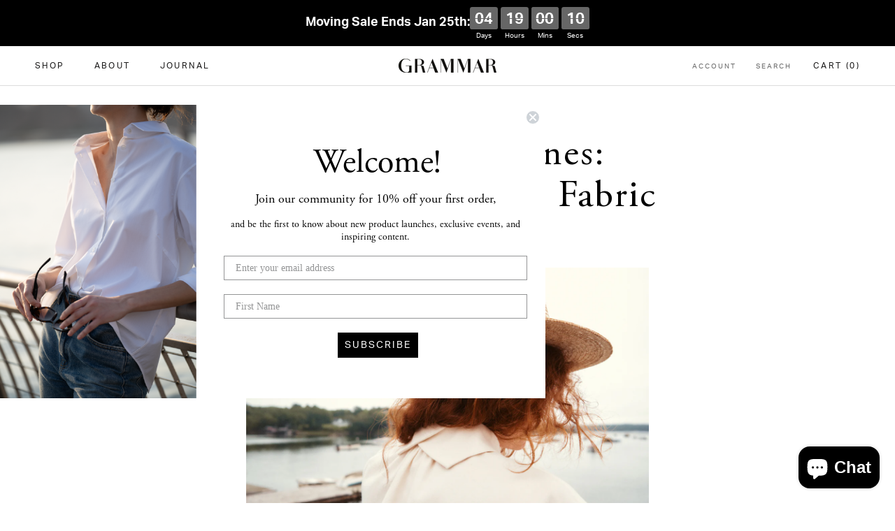

--- FILE ---
content_type: text/css
request_url: https://grammarnyc.com/cdn/shop/t/36/assets/custom.css?v=14923584323143070071677261032
body_size: 7220
content:
/** Shopify CDN: Minification failed

Line 16:1 Unexpected "!"
Line 20:13 Expected ")" to end URL token
Line 21:14 Expected ")" to end URL token
Line 22:14 Expected ")" to end URL token
Line 29:15 Expected ")" to end URL token
Line 30:14 Expected ")" to end URL token
Line 31:14 Expected ")" to end URL token
Line 38:15 Expected ")" to end URL token
Line 39:14 Expected ")" to end URL token
Line 40:14 Expected ")" to end URL token
... and 2 more hidden warnings

**/
 !important@import url("https://use.typekit.net/qca3ftl.css");

@font-face {
    font-family: 'Adobe Garamond Pro';
  src: url({{'AGaramondPro-Bold.woff2' | asset_url}}) format('woff2'),
        url({{'AGaramondPro-Bold.woff' | asset_url}}) format('woff'),
        url({{'AGaramondPro-Bold.ttf' | asset_url}}) format('truetype');
    font-weight: bold;
    font-style: normal;
}

@font-face {
    font-family: 'Adobe Garamond Pro';
    src: url({{'AGaramondPro-Regular.woff2' | asset_url}}) format('woff2'),
        url({{'AGaramondPro-Regular.woff' | asset_url}}) format('woff'),
        url({{'AGaramondPro-Regular.ttf' | asset_url}}) format('truetype');
    font-weight: normal;
    font-style: normal;
}

@font-face {
    font-family: 'Adobe Garamond Pro';
    src: url({{'AGaramondPro-Semibold.woff2' | asset_url}}) format('woff2'),
        url({{'AGaramondPro-Semibold.woff' | asset_url}}) format('woff'),
        url({{'AGaramondPro-Semibold.ttf' | asset_url}}) format('truetype');
    font-weight: 600;
    font-style: normal;
}
html, .Heading, .Button, .shopify-payment-button__button--unbranded, #shopify-product-reviews .spr-summary-actions-newreview, 
#shopify-product-reviews .spr-button-primary:not(input), #shopify-product-reviews input.spr-button-primary, #shopify-product-reviews .spr-pagination-prev>a, 
#shopify-product-reviews .spr-pagination-next>a, .Timeline__Nav{
    font-family: aktiv-grotesk, sans-serif;
}
.Button{
 letter-spacing: 3px;
}
h2.Heading, h1.Heading, h1, h2, h3, h4, h5, h6{
  font-family: 'Adobe Garamond Pro';
  text-transform: none;
  letter-spacing: 2px;
  font-weight: 600;
}
.Rte h1, .Rte h2, .Rte h3, .Rte h4, .Rte h5, .Rte h6 {
    letter-spacing: 2px;
    font-family: 'Adobe Garamond Pro';
}
h2.tab_ss {
    text-transform: none;
    margin-top: 10px !important;
}

body {
    background: #fff;
  line-height: 1.5;
  font-family: aktiv-grotesk, sans-serif;
}
div#shopify-section-1540874052473 {
    margin-top: -35px;
}
section#section-1540884977821 {
    padding-bottom: 50px;
}
/* .shopify-section--timeline .Timeline__Item.is-selected {
    background: #EFEFEF;
} */
.shopify-section--timeline {
    background: #fff;
}
#section-1540884977821 .CollectionItem__Link::before {
     background-color: transparent !important; 
}
#section-1540884977821 .CollectionItem__Link{
	border-color:transparent !important;
  	text-decoration:underline;
}
.Timeline__NavItem.is-selected {
    font-size: 12px;
}
.collection_list_products ul li {
    width: 33.33%;
    float: left;
}
.collection_list_products {
    width: 100%;
}

#section-list-collections-template .CollectionItem__Link::before {
    background-color:transparent !important;
}
#section-list-collections-template .CollectionItem__Link {
  border-color:transparent !important;
  text-decoration:underline;
}

h2.SectionHeader__Heading {
    font-size: 27px;`
}


h2.ProductItem__Title.Heading a {
    font-weight: 600;
    font-size: 16px;
}

body.template-list-collections {
    background-color: #fff;
}
.collection_name_section.CollectionItem__ImageWrapper {
    background-color: #f2f2f2;
}



.ImageHero__ContentOverlay {
    -ms-flex-preferred-size: auto;
    flex-basis: auto;
}
.ImageHero__ContentOverlay h2 {
    font-size: 50px;
    font-weight: normal;
    letter-spacing: 4px;
}
h3.SectionHeader__SubHeading.Heading.u-h6 {
    text-transform: uppercase;
  font-family: aktiv-grotesk, sans-serif;
    font-size: 12px;
}
.SectionHeader__Description {
    letter-spacing: .5px;
    font-size: 15px;
    color: #444;
    font-weight: normal;
    margin: 0 auto;
    max-width: 430px;
}
.u-h1, .Rte h1 {
    font-size: 28px;
    font-weight: 600;
}
.FeatureText__Content {
    max-width: 100%;
    margin: 0 auto;
}
.FeatureText .SectionHeader__Description {
    margin-top: 0;
}
.FeatureText__Content h2.SectionHeader__Heading.Heading.u-h1 {
    margin: 0;
}
.CollectionItem__Content {
    visibility: hidden;
}
.CollectionItem__Wrapper:hover .CollectionItem__Content{
   visibility: visible;
}
.CollectionItem__Wrapper:hover .CollectionItem__Image {
    opacity: .3;
}
.CollectionItem__ImageWrapper {
    background: white;
}
/* .CollectionItem:hover .CollectionItem__ImageWrapper {
    -webkit-transform: scale(1);
    transform: scale(1);
} */
 section#section-list-collections-template .hover_coll_list {
    opacity: 0 !important;
}
 section#section-list-collections-template .CollectionItem:hover .hover_coll_list{
     opacity: 1 !important;
 }
#section-1540884977821 .CollectionItem__Link, #section-list-collections-template .CollectionItem__Link {
    text-decoration: none;
    border-bottom: 2px solid #000 !important;
    padding: 10px 3px;
}
.Timeline__Header>.SectionHeader__Description {
    margin: 0;
}
.Timeline__NavItem::after {
    height: 2px;
}
h2.Footer__Title.Heading.u-h6 {
  font-family: aktiv-grotesk, sans-serif;
    text-transform: uppercase;
    font-weight: 600;
    letter-spacing: 1px;
}
.Footer, .Timeline__Nav, .SectionHeader__Description{
    color: #000;
}
.collection_list_products li.CollectionItem:first-child .CollectionItem__Content {
    visibility: visible;
    top: 50px;
    transform: none;
    left: 0;
    text-align: left;
    cursor: default;
}
.page_bannerss img {
    width: 100%;
}
.contact_section1, .contact_section2 {
    float: left;
    width: 50%;
    padding: 0 10px;
}

.PageContent--narrow {
    max-width: 1170px;
}
.page_bannerss {
    float: left;
    width: 100%;
}
.contact_section1 h1.SectionHeader__Heading, .contact_section2 h1.SectionHeader__Heading {
    text-transform: none;
    font-family: 'Adobe Garamond Pro';
    text-align: left;
    font-size: 30px;
      letter-spacing: 2px;
}
header.PageHeader.contact_page {
    margin-bottom: 20px;
}
.contact_side_content {
    float: left;
    width: 50%;
    padding-right: 15px;
    margin-bottom: 25px;
}
.contact_side_content h2 {
    font-size: 20px;
    font-weight: bold;
    line-height: 1.2;
    margin-bottom: 2px;
  letter-spacing: 2px;
}
.contact_section2 form#contact_form {
    margin-top: 20px;
}
div#shopify-section-footer {
    float: left;
    width: 100%;
}
.Footer--withMargin {
    margin-top: 40px;
    border-top: 1px solid #ccc;
    padding: 50px 0 20px;
}
.Footer__Inner+.Footer__Aside {
    margin-top: 10px;
}
div#shopify-section-page-contact-template, main#main{
    float: left;
    width: 100%;
}
.Form--spacingTight .Form__Group>:nth-child(2) {
    margin-left: 0;
}
.Form__Group {
    display: block;
}
.contact_side_content p {
    font-size: 15px;
}
ul {
  list-style: none;
}


/**************************about us page css*************************/

.section_area--full.block-section--image_with_text.section-position--right {
    padding: 0 !important;
}
 
.about_container .about_page_content {
    max-width: 100%;
}
.about_container .block-section--image_with_text .image_section {
    float: left;
    width: 50%;
    position: relative;
}
.about_container .block-section--image_with_text .image_section img{width: 100%;}
.about_container  .block-section--image_with_text .image_section img{margin-top: 0px; margin-bottom: 0px;}
.about_container  .block-section--image_with_text,.about_container  .block-section--content {
    clear: both;
    padding: 30px 0px;
}

/*.section_area--full.block-section--image_with_text .top_section{display: none;}*/
.about_container  .block-section--image_with_text .text_section {
    width: 50%;
    padding-left: 10%;
  display: inline-block;
}
.about_container  .block-section--image_with_text .text_section p{margin-bottom: 0px;}
.about_container .block-section--image_with_text .text_section p strong {
    font-family: 'Adobe Garamond Pro' !important;
    font-size: 25px;
    margin-bottom: 20px;
    display: block;
    margin-top: 40px;
  letter-spacing: 2px;
}
.about_container  .block-section--image_with_text .text_section p br{display: none;}

.text_on_image {
    position: absolute;
    top: 47%;
    width: 100%;
    text-align: center;
    font-size: 46px;
    font-family: 'Adobe Garamond Pro' !important;
      font-weight: 600;
}

.block-section--image_with_text .text_section {
    padding-top: 7%;
}

.section_area--container {
    background: #f2f2f2;
}
.section_area--container .container{
    max-width: 800px;
    margin: 0 auto;
    background: #fff;
    display: flex;
    display: -moz-flex;
    display: -webkit-flex;
    display: -ms-flex;
    flex-wrap: wrap;
    -webkit-flex-wrap: wrap;
    -moz-flex-wrap: wrap;
    -ms-flex-wrap: wrap;
}

/*.section_area--container .text_section p strong {
    font-size: 13px !important;
    margin-bottom: 10px !important;
    margin-top: 0px !important;
    display: inline !important;
}*/
.section_area--container .text_section {
    padding-top: 50px;
    padding-left: 50px !important;
    padding-right: 50px !important;
    padding-bottom: 20px;
}
.section_area--container .text_section  .title_ss p {
font-size: 26px;
    letter-spacing: 0.10em;
    font-family: 'Adobe Garamond Pro' !important;
    max-width: 200px;
    line-height: 1.15;
    margin-bottom: 30px !important;
    display: block;
  font-weight:bold;
}



.section_area--container .top_section{width: 100%; text-align: center;}

 

.section_area--container {
    padding: 80px 0px !important;
      background: #fff !important;
}

.section_area--container .text_section{float: left; position: relative; height: 100%;}


.section_area--container  .image_section img{margin-bottom: 0px;}

.section_area--container .text_section .content_ss {
    position: absolute;
    bottom: 50px;
}
.section_area--container .botton_section {
    width: 100%;
}
.section_area--container  .text_section p {
    margin-bottom: 16px;
    max-width: 310px;
    font-size: 14px;
}
 
.section_area--container .text_section p strong {
    font-size: 14px !important;
    margin-bottom: 10px !important;
    margin-top: 0px !important;
    display: inline !important;
    font-family: "Nunito Sans",sans-serif !important;
}
.complete_collection.block-section--image .image_section_ee img {
    width: 100%;
    margin-top: 0px; margin-bottom: 0px;
}
.complete_collection.block-section--image {position: relative;}

.complete_collection .text_on_image_ee {
    position: absolute;
    bottom: 80px;
    left: 120px;
}


.complete_collection .text_on_image_ee h1 {
    margin-top: 0 !important;
      margin-bottom: 45px;
}
.complete_collection .text_on_image_ee h1 p, .block-section--image_with_text .top_section h1 p {
    font-family: 'Adobe Garamond Pro' !important;
    text-transform: capitalize;
  	font-weight: 600;
    letter-spacing: 1.5px;     padding-top: 10px;
}
.complete_collection  .top_section_ee div a {
    background: #000;
    padding: 10px 30px;
    display: inline-block;
    color: #fff !important;
    text-transform: uppercase;
    font-size: 13px;
    text-decoration: none !important;
    border: none !important;
    min-width: 130px;
    letter-spacing: 2px;
    text-align: center;
}

.complete_collection  .top_section_ee p {
    margin-bottom: 28px !important;
  letter-spacing: 2px;
}
.about_page_content .about_page .block-section--richtext {
    max-width: 800px;
    margin: 0 auto;
    padding: 30px 0px 40px;
}

.about_page_content .about_page .block-section--richtext p{
    font-size: 25px;
    font-family: 'Adobe Garamond Pro' !important;
      letter-spacing: 0.09em;
}

.about_container header.PageHeader {
    display: none;
}
.about_page .block-section--content {
    background: #f2f2f2;
    clear: both;
    float: left;
    width: 100%;
    padding: 80px 0px !important;
}
.about_page .block-section--content .top_head {
    margin: 0 auto;
    max-width: 800px;
    text-align: center;
}

 .ourprocess {
    max-width: 800px;
    margin: 0 auto;
}
 .process_right {
    float: right;
    width: 48%;
}
 .process_left {
    max-width: 48%;
    float: left;
}

 
.prcss_blog:last-child{float: right;}

.about_page .block-section--content .top_head p {
    margin-bottom: 0 !important;
  	text-transform: uppercase;
}


.about_page .block-section--content .top_head h2 p {
    font-family: 'Adobe Garamond Pro' !important;
    font-size: 25px;
    font-weight: 500;
}
.prcss_blog {
    float: left;
    width: 49%;
    border-top: 2px solid #c1bfbf;
    margin-top: 60px;
    padding: 10px 2px;
    position: relative;
}
.prcss_blog:before {
    position: absolute;
    left: 0;
    top: 18px;
    content: '';
    height: 1px;
    width: 10px;
}
.prcss_blog p{font-size: 12px; font-weight: 600;  }

.process_full h2{    font-family: 'Adobe Garamond Pro' !important; text-transform: capitalize; font-size: 25px;}


.section_area--container .top_section p {
    margin-bottom: 0;
}

.section_area--container .top_section p {
    margin-bottom: 0;
}
.section_area--container .top_section h1 {
    margin-top: 5px;
    margin-bottom: 50px;
}
.section_area--container .top_section em {
    font-weight: 400;
}
.about_page .block-section--content .top_head h2 {
    margin-top: 30px !important;
}
.about_page .block-section--content .top_head h2 p, .u-h2, .Rte h2{
  font-weight: bold;
}
/* div#shopify-section-lookBook h2.SectionHeader__Heading.Heading.u-h1 p {
    line-height: 0.1px;
  	font-weight: 500;
}
div#shopify-section-lookBook h2.SectionHeader__Heading.Heading.u-h1 {
    padding-top: 7px;
} */
section#section-lookBook .image_section {
	display:inline-block;
}
section#section-lookBook .image_section .image_ss{
	width:50%;
    float:left;
}
.about_page .block-section--content .top_head h2 p {
    text-transform: initial;
    max-width: 450px;
    margin: 0 auto;
    line-height: 1.2;
}
.block-section--image_with_text .top_section p{
    text-transform: uppercase;
}
.u-h2, .Rte h2 {
    font-size: 22px;
}
.Text--subdued{
  color:#000;
}
p.Footer__ThemeAuthor {
    display: none;
}

.section_area--container.block-section--image_with_text.section-position--left .top_section p, .about_page .block-section--content .top_head p {
  letter-spacing: 2px;
  font-family: aktiv-grotesk, sans-serif;
}
.section_area--container .top_section h1 p {
    font-weight: bold;
}
#shopify-section-1541764098635 h2.ProductItem__Title.Heading a {
    font-size: 27px;
}
#shopify-section-1541764098635 .ProductItem__Info {
    position: absolute;
    top: 0;
    text-align: center;
    width: 100%;
    visibility: hidden;
    bottom: 0;
    left: 0;
    right: 0;
    margin-top: 0px;
    background-color: rgba(255,255,255,0.4);
    display: flex;
    flex-direction: column;
    justify-content: center;
  align-self: center;
align-items: center;
}
#shopify-section-1541764098635 .ProductItem__Info > a {
    text-decoration: none;
    border-bottom: 2px solid #000 !important;
    padding: 5px 1px;
    font-size: 12px;
    text-transform: uppercase;
    letter-spacing: 2px;
    margin-top: 20px;
    display: inline-block;
}
/* .ProductItem:hover img {
    opacity: .3;
} */
.ProductItem {
    background: #fff;
}

#shopify-section-1541764098635 .ProductItem:hover  .ProductItem__Info{
visibility: visible; 
}

section#section-1541766700445 {
    position: relative;
}
#section-1541766700445 .ImageHero__ContentOverlay h3, #section-1541766700445 .ImageHero__ContentOverlay h2{
 color: #fff; 
}
#section-1541766700445 .ImageHero--large {
    min-height: 87vh;
}
#section-1541766700445 .ButtonGroup--spacingSmall .ButtonGroup__Item {
    margin: 0;
    background: #fff;
}
#section-1541766700445 .ImageHero__ContentOverlay {
    position: absolute;
    bottom: 90px;
    z-index: 9;
    left: 60px;
}
#section-1541766700445 .ButtonGroup--spacingSmall {
    margin: 0;
    float: left;
}
#section-1541766700445 .ImageHero__ContentOverlay h2{
  margin-bottom: 15px;
}
.contact_page .SectionHeader.SectionHeader--center {
    padding: 10px 0;
}
.contact_details p:empty {
    display: none;
}

.contact_details h2 {
    font-family: aktiv-grotesk, sans-serif;
    margin: 25px 0 0;
}
.contact_details p {
    margin: 0;
}
.content_ss p {
    max-width: 310px;
}

h2.tab_ss {
    margin: 30px 0 35px!important;
}
.section_1 {
    float: left;
    width: 48%;
}
.sectionouter_2{
  float: right;
    width: 48%;
}
.image_section.image-position--right {
    float: right !important;
}
div#shopify-section-care {
    max-width: 1024px;
    margin: 0 auto;
}
div#care_page {
    float: left;
    width: 46%;
    padding: 40px 30px 20px;
}
div#care_page:nth-child(2n) {
    clear: both;
}
h3.care_accordion {
    font-size: 19px;
    float: left;
    width: 100%;
    letter-spacing: 1px;
    position: relative;
    margin-bottom: 1.6em;
}
div#care_page .section_logo img {
    opacity: .5;
    margin-bottom: 1.6em;
}
div#care_page p {
    font-family: 'Adobe Garamond Pro' !important;
    font-size: 16px;
}
.page_top_image {
    margin-bottom: 40px;
}
.image_block_ss img, .image_ss img {
    margin: 0;
}
.sec_two_images, .sec_three_images, body .bottom_section a.sec_one_images{
    margin-bottom: 8em;
  float: left;
  width: 100%;
}

.sec_three_images .image_section.dynamic_switch {
    display: flex;
    flex-direction: row-reverse;
}



section#section-lookBook .image_section {
    display: flex;
    justify-content: space-between;
    align-content: center;
    align-items: center;
}
.sec_two_images .image_section a {
    width: 50%;
}
section#section-lookBook .image_section .image_ss {
    width: 100%;
    float: left;
}
div#shopify-section-lookBook a.SectionHeader__Description {
    color: black !important;
  font-size: 12px;
}

/******** Post Archive ***************/

div#shopify-section-Custom-post-archive .block_set {
    width: 33.3%;
    float: left;
        padding: 15px 10px 0px 10px;
    flex-basis: calc(33% - 10px);
    display: block;
    margin-bottom: 25px;
}

div#shopify-section-Custom-post-archive ul.block_section {
/*     margin: 80px 50px 50px 50px; */
}
div#shopify-section-Custom-post-archive .header_top {
    text-align: center;
    padding: 20px;
    background: #fff;
}
div#shopify-section-Custom-post-archive .title_block_set h2:hover {
    text-decoration: underline;
}
div#shopify-section-Custom-post-archive .title_block_set h2 {
    font-weight: normal;
}

.__body-container {
    position: relative;
  margin: 17px 0px 50px 0px;
}
.__body {
    box-sizing: border-box;
    margin: 0 0 0 auto;
    padding: 50px 60px 75px 60px;
    width: 50%;

}
img {
    display: block;
}

.__image {

    margin: 60px 0;
    padding: 26px 0;
    -ms-flex-item-align: center;
    align-self: center;
    position: relative;
    max-width: 100%;
}
.__image {

    bottom: 80px;
    left: 0;
    margin: 0;
    opacity: 0;
    padding: 0;
    position: absolute;
    right: 50%;
    top: 50px;
    -webkit-transition: opacity 0.25s ease-in-out;
    transition: opacity 0.25s ease-in-out;
  
}
 .__image-container.active .__image {
    display: flex;
    opacity: 1;
}
/* .__image img {
    position: absolute;
} */
/* body .__image img {
    left: 50%;
  top:50%;
    max-width: 100%;
    max-height: 100%;
    -ms-flex-item-align: center;
    align-self: center;
    -webkit-transform: translateX(-50%) translateY(-50%);
    transform:translateX(-50%) translateY(-50%);
  width: auto;
    height: auto;
  padding-left: 70px;
  padding-bottom: 70px;
  
} */

body .__image img {
    -ms-flex-item-align: center;
    align-self: flex-end;
    width: 400px;
    height: auto;
    padding-left: 70px;
    padding-bottom: 0;
}
#shopify_corina-custom .__image {
    width: 50%;
    max-width: 400px !important;
    margin: 40px auto 0;
    max-height: 100% !important;
    justify-content:flex-end;
    align-items: center;
    display: flex;
    flex-wrap: wrap;
}
/* #shopify_corina-custom .__image {
    width: 50%;
    max-width: 600px !important;
    margin: 40px auto 0;
    max-height: 100% !important;
    justify-content: flex-end;
} */
 .images-on-top .__image {

    display: -webkit-box;
    display: -ms-flexbox;
    display: flex;
    position: fixed;
   
}

.images-on-bottom .__image {
    bottom: 120px;
    top: auto;
}
/*#shopify_corina-custom .__image{
width: 50%;
max-width: 400px;
margin: 0px auto; 
}*/
    div#shopify-section-Custom-post-archive .block_set img {
    width: 100%;
      height: auto;
}
 .__image img {
    width: 100%;
   height: 100%;
}

div#shopify-section-Custom-post-archive .title_block_set h2 {
    text-transform: capitalize;
    margin-top: 10px;
}
div#shopify-section-Custom-post-archive .ArticleItem__Content {
    margin-left: 0px !important;
}
/* div#block-1541764098635-0 .AspectRatio>img{
padding: 133px;
} */
div#block-1541764098635-0 .AspectRatio>img {
background-size: cover;
padding: 50%;
}
/*********** end ***************/
div#shopify-section-related-products .AspectRatio>img ,div#shopify-section-recently-viewed-products .AspectRatio>img , div#section-custom-related .AspectRatio>img{
    padding : 50%;
    background-size: cover !important;
}
div#section-custom-related  .favourite_items {
    float: left;
}
div#section-custom-related header.SectionHeader.SectionHeader--center {
    margin-top: 25px;
}



/* 
  ##Device = Tablets, Ipads (landscape)
  ##Screen = B/w 768px to 1024px
*/
.images-on-top .__body:before, .images-on-top .__body:after {
    content: "";
    background: white;
    width: 50%;
    height: 80px;
    right: 0;
    top: 0;
    position: fixed;
    z-index: 11;
}
.images-on-top .__body:after {
    top: inherit;
    bottom: 0;
}
div#shopify-section-custom-blog-last {
    width: 100%;
    float: left;
}

div#shopify-section-Custom-post-archive .block_set .caption {
    float: right;
    border-top: 2px solid #969696;
    width: 50%;
    margin-top: 15px;
    padding-top: 15px;
}
div#shopify-section-overcoats-custom-blog-last {
    width: 100%;
    float: left;
}
.look-book-page .sec_Image.FlexboxIeFix {
    width: 100%;
  	display: block !important;
}

div#shopify_corina-custom .shopify-section {
	display: flex;
	flex-wrap: wrap;
}
.custom_scroll_page > div:nth-child(2)>div {
    width: 100%;
}
.custom_scroll_page > div:nth-child(2) {
display: flex;
  flex-wrap: wrap;
}
.look-book-page .ImageHero.ImageHero--small img{
    display: block;
    margin-left: auto;
    margin-right: auto;
    width: 600px;
}
.look-book-page .ImageHero.ImageHero--large img {
    width: 100%;
}

.look-book-page .ImageHero.ImageHero--normal img {
    width: 800px;
}
.look-book-page header.SectionHeader {
    margin-bottom: 20px !important;
}


#section-list-collections-template .CollectionItem__ImageWrapper {
    background: white;
    overflow: hidden;
    height: 80%;
    position: relative;
}
#section-list-collections-template .CollectionItem__Content {
    position: relative;
    visibility: visible;
    height: auto;
    margin-top: 20px;
}

#section-list-collections-template .CollectionItem__Wrapper {
    background: #fff!important;
}

#section-list-collections-template .CollectionItem__Content * {
    margin: 0;
}

#section-list-collections-template .CollectionItem__Image {
    position: relative;
    transition: .5s ease all;
}

#section-list-collections-template  .CollectionItem__Wrapper:hover .CollectionItem__Image {
    transform: scale(1.1);
    transition: .5s ease all;
}
#section-list-collections-template  .CollectionItem__Wrapper {
    height: 750px;
}
.CollectionMain .CollectionToolbar{
    position: initial !important;
}

.CollectionInner .ProductItem img{
	background-size: 100% auto;
}
.CollectionInner .ProductItem:hover .Image_without_hvr{opacity:0;}
.CollectionInner .ProductItem .Image_without_hvr{opacity:1;}
.CollectionInner .ProductItem .image_hvr{opacity:0;}
.CollectionInner .ProductItem:hover .image_hvr{opacity:1;}







/***********************************media query css**** ************************/


  @media(max-width: 1366px){

    .block-section--image_with_text .text_section {
        padding-top: 5%;
    }
/*     .ProductItem__ImageWrapper .AspectRatio.AspectRatio--withFallback{min-height:375px;} */
  }

  @media (min-width: 641px){

    .CollectionList--spaced .CollectionItem {
      padding: 5px !important;
    }
  }

  @media(max-width: 1024px){

    .about_container .block-section--image_with_text .text_section { 
        padding-left: 30px;
        padding-top: 10px;
    }
  }

  @media only screen and (min-width : 992px) and (max-width : 1024px) and (orientation : portrait) { 

      .about_container .block-section--image_with_text .text_section p strong {
          font-size: 20px;
          margin-bottom: 10px;
          margin-top: 10px;
          line-height: 20px;
      }

      .about_page .block-section--richtext {
          padding: 0px 20px !important;
      }

      .row.ourprocess {
          padding: 0 20px;
      }

      .about_page .block-section--content .top_head h2 p {
          font-family: 'Adobe Garamond Pro' !important;
          font-size: 20px;
          font-weight: 500;
      }
      .about_container .block-section--image_with_text .text_section { 
          padding-bottom: 20px;
      }
    
  }

  @media(max-width: 991px){
   #shopify-section-1541764098635 .ProductItem__Info {
   	 visibility: visible;
	}
    .CollectionItem__Wrapper:hover .CollectionItem__Image {
    opacity: 1;
}
  body .__image img{
       padding-left: 50px;
        padding-bottom: 0;
      }
/*       #shopify_corina-custom .__image {
        max-height: 65% !important;
    } */
    .__body {
        padding: 50px 40px 75px 50px;
    }
  }

  @media(max-width: 767px){
    
    .__image-container br{display:none}
    .__image-container .__image {
       opacity: 1!important;
    }
    body .__image img,.__body-container .caption{
     width:100% !important; max-width:100% !important;
    }
    .__body-container .caption {
        max-width: 50% !important;
    }
    div#section-custom-related .ProductListWrapper {
    overflow: visible;
	}
    body .__image img{
     padding-left: 0;
      padding-bottom: 0;
    }
/*     #shopify_corina-custom .__image {
        max-height: 70% !important;
    } */
    .images-on-top .__body:before, .images-on-top .__body:after{
     display: none; 
    }
    div#section-custom-related .ProductList.ProductList--carousel.Carousel.flickity-enabled {
    	padding: 0px 10px;
	}
    
	div#section-custom-related .divisionClass {
    	padding: 0px 10px;
	}
    .images-on-top .__image {
    position: inherit !important;
}
    div#shopify-section-Custom-post-archive .block_set {
    width: 100%;
}

 
   #shopify-section-1541764098635 .ProductItem__ImageWrapper .AspectRatio.AspectRatio--withFallback {
    min-height: auto;
}
    #shopify_corina-custom .__body .__image {
    width: 100% !important;
    max-width: 100% !important;
    max-height: inherit !important;
    padding: 0 10px;
}
    #shopify_corina-custom .section_corina-1{
     max-width: 300px !important; 
    }
 .caption {
    margin-top: 20px;
    flex-direction: column;
    width: 100% !important;
    max-width: 50% !important;
    align-items: center;
    position: inherit !important;
    margin-left: auto;
}
    .__image {
    margin-bottom: 5px !important;
}
    .scetion_corina-6 {
left
    padding-left: 35px;
    padding-right: 35px;

}
      .section_corina-1{
   padding-bottom: 0px !important; 
  }
  .scetion_corina-2 {
    padding-bottom: 50px !important;
}
  .corina-wrap-shopify span{
   margin-top: 0px !important; 
  }
.corina-wrap-shopify-1 span{
   margin-top: 0px !important; 
  }
    .scetion_corina-2{
     justify-content: space-around !important; 
    }
    .corina_content {
    padding-left: 45px;
    padding-right: 45px;
}
    .grid-shopify_IMagE-secTion img {

    width: 100%;
    max-width: 300px;
    margin: 35px auto 25px;

}
.scetion_corina-6 {
    padding-top: 100px;
    padding-bottom: 90px;
}
 .scetion_corina-6 .caption {
    margin-top: 5px;
}
    .scetion_corina-6 > div {
    flex-direction: column;
}
    .scetion_corina-5 {
    padding-left: 60px;
    padding-right: 60px;
}
    .section_corina-1 {
    flex-direction: column;
}
    .__image {
    flex-direction: column;
}
    .corina_heading h2 {
    font-size: 35px !important;
    } 
  .scetion_corina-2 {
    padding-left: 60px;
    padding-right: 60px;
}
    .section_corina-1 > div {
    margin-bottom: 20px;
}
    .__image {
    margin: 20px 0px !important;
    }    
    .scetion_corina-6 > div{
     padding: 0px 15px; 
    }
    .grid-shopify_IMagE-secTion {
    padding: 0px 10px;
}
    .__image img {
    position: inherit !important;
      transform: inherit !important;
}
    .__image {
    position: inherit !important;
      justify-content: center !important;
      height: auto !important;
}
    .__body {
    width: 100% !important;
}
    .images-on-top .__image img {
    transform: inherit !important;
}
    .accordian_content {
        display: none;
    }
    .image_block_ss {
    width: 100%;
}
    
    .set_container {
    width: 100% !important;
}
    #section-lookBook img {

    padding: 0px !important;

}
    #section-lookBook a {

    padding: 0px !important;

}
    #section-lookBook img {

    padding-bottom: 20px !important;

}
    .contact_details h2 {
        margin: 15px 0 0;
    }
	.contact_section1, .contact_section2 {
	    float: left;
	    width: 100%;
	    padding: 0 10px;
	}
	.contact_side_content {
	    float: left;
	    width: 100%;
	    padding-right: 0;
	    margin-bottom: 20px;
	}
	.CollectionItem__Wrapper {
	    position: relative;
	    height: 450px;
	    background-size: cover;
	    background-position: center;
	    overflow: hidden;
	}
	.collection_list_products ul li {
	    width: 50%;
	    float: left;
	}
     .ImageHero__ContentOverlay h2 {
        font-size: 30px;
        font-weight: normal;
        letter-spacing: 4px;
        line-height: 1.2;
    }
      .Timeline__NavWrapper {
        flex-wrap: wrap;
        justify-content: center;
    }
     .Timeline__NavItem, .Timeline__NavItem.is-selected {
        padding: 20px 5px;
        font-size: 10px;
    }
    .Timeline__ListItem {
       height: 340px;
    }
    .Timeline__ListItem .SectionHeader__Description p{
       color: #fff;
    }
    h2.SectionHeader__Heading {
        font-size: 20px;
        margin: 0 0 15px;
        line-height: 1.3;
        font-weight: 600;
    }
    .SectionHeader__ButtonWrapper {
      margin-top: 20px;
    } 
    .CollectionItem__Wrapper .CollectionItem__Content {
      visibility: visible;
    }
    section#section-1540884977821 {
      padding-bottom: 0;
    }

    .section_area--container {
      padding: 40px 0px !important;
    }
    .about_page_content .about_page .block-section--richtext { 
        padding: 30px 20px 40px;
    }
    .section_area--container .text_section .content_ss {
        position: relative; 
        text-align: center;
        bottom: inherit;
        padding-bottom: 65px !important;
    }

    .process_left,.process_right{width: 100%; float: left; max-width: 100%;}
    .about_container .block-section--image_with_text .image_section{width: 100%;}
    .section_area--container .text_section p,.section_area--container .text_section .title_ss p{max-width: 100%; text-align: left;}
    .section_area--container .text_section .title_ss p{margin-bottom: 10px !important; font-weight: 600;}
    .about_container .block-section--image_with_text .text_section {
        width: 100%;
        padding-left: 50px;
        padding-right: 50px;
        clear: both;
    }


    .about_page .block-section--content {
      padding: 70px 20px 100px !important;
  }
    .complete_collection.block-section--image .text_on_image_ee {
        position: absolute;
        bottom: 30px;
        left: 25px;
        text-align: left;
    }
    .section_area--full.block-section--image_with_text.section-position--right { 
        padding-bottom: 60px !important;
    }

      .about_page_content .about_page .block-section--richtext p {
        font-size: 16px;
    }
    .about_page_content .about_page .block-section--richtext h2{
     display: none; 
    }
     .section_area--container {
        padding: 0 50px !important;
        background: #fff !important;
    }

     .section_area--container .text_section {
        text-align: left !important;
        padding: 35px 0 20px !important;
    }
    .about_page .block-section--content .top_head h2 {
        margin: 25px 0 50px!important;
        font-weight: bold;
    }
        .Rte h2 {
        margin: 1.2em 0 0.5em;
        font-weight: bold;
    }
        .ourprocess {
        padding: 0 30px;
    }
        .prcss_blog p {
        font-size: 13px;
    }
       .section_area--container.block-section--image_with_text.section-position--left {
        padding-top: 65px !important;
    }
        .complete_collection .text_on_image_ee h1 p, .block-section--image_with_text .top_section h1 p {
        font-weight: bold;
    }
        .section_area--container .botton_section {
        background: #fff !important;
    }

       .complete_collection.block-section--image  .image_section_ee {
        overflow: hidden;
        width: 100%;
    }
    .complete_collection.block-section--image .image_section_ee img {
        width: 230%;
        margin-top: 0px;
        margin-bottom: 0px;
        max-width: inherit;
    }
    .u-h1, .Rte h1 {
        font-size: 24px;
    }
    .text_on_image {
      font-size: 40px;
      font-weight: 600;
      top: 46.5%;
    }
    .contact_section1, .contact_section2 {
        width: 100%;
        padding: 0;
    }
    .SectionHeader--center {
        text-align: center;
        padding: 0;
    }
    .contact_section1 h1.SectionHeader__Heading, .contact_section2 h1.SectionHeader__Heading {
        font-size: 24px;
    }
    .contact_side_content h2 {
        font-size: 17px;
    }	
    textarea.Form__Textarea {
        height: 140px;
    }
    #section-1541766700445 .ImageHero--large {
        min-height: 360px;
    }
    #section-1541766700445 .ImageHero__ContentOverlay {
        position: absolute;
        bottom: 50%;
        z-index: 9;
        width: 100%;
        left: 0;
        text-align: center;
        transform: translate(0 , 50%);
    }
	#section-1541766700445 .ButtonGroup--spacingSmall {
        float: none;
    }
      .SectionHeader__Description {
        font-size: 13px;
    }
	#shopify-section-1541764098635 .ProductItem__Info {
      position: relative;
      top: 0;
      width: 100%;
      transform: none;
      display: block !important;
      margin-top: 10px;
    }
    #shopify-section-1541764098635 .ProductItem__Info > a {
        padding: 0 1px 5px 1px;
        font-size: 12px;
        margin-top: 0;
        display: inline-block;
    }
    #shopify-section-1541764098635 h2.ProductItem__Title.Heading a {
        font-size: 24px;
    }
    #shopify-section-1540889220675 .SectionHeader--center {
        padding: 20px;
    }
    #shopify-section-1540889220675 .Timeline__ListItem .SectionHeader__Description p {
        color: #000;
    }
    .prcss_blog {
        float: left;
        width: 100%;
        margin-top: 45px;
        padding: 10px 2px 0;
        position: relative;
    }
    .prcss_blog:last-child{
           border: none 
             margin-top: 10px;
    }
    .toggle_content {
        display: none;
    }
    h2.tab_ss:before, h3.care_accordion:before {
        content: "\f107";
        font: normal normal normal 30px/1 FontAwesome;
        float: right;
      color: #999;
    }
       h2.tab_ss.active:before, h3.care_accordion.active:before {
        content: "X";
        font-size: 22px;
        position: relative;
        top: 6px;
        font-family: aktiv-grotesk, sans-serif;
    }
    h3.SectionHeader__SubHeading.Heading.u-h6 {
      text-align: center;
 	 }
    h2.SectionHeader__Heading {
      text-align: center;
    }
    h2.tab_ss {
      text-align: left;
      margin: 20px 0 0px!important;
      font-size: 20px;
  	}
    .toggle_content {
      margin-top: 10px;
      float: left;
      width: 100%;
      margin-bottom: 30px;
  	}
    #shopify-section-lookBook .Container {
      padding: 0;
    }
      section#section-lookBook .image_section .image_ss {
        width: 100%;
        float: left;
    }
    section#section-lookBook .image_section .image_ss img {
      margin: 0;
    }
    .sec_two_images {
        float: left;
        width: 100%;
    }
    section#section-lookBook .image_section {
        display: block; 
  	}
    .sec_Image .ImageHero--large {
      min-height: 100px;
    }

    div#shopify-section-care {
        margin: 0 -24px;
    }
      div#care_page .section_logo img {
        margin-bottom: 2px;
    }
    div#care_page {
        float: left;
        width: 100%;
        padding: 5px 24px 0;
    }
    div#shopify-section-care img {
      margin-bottom: 20px;
  	}
    h3.care_accordion {
      font-size: 19px;
      letter-spacing: 1px;
    }
    .accordian_content {
      float: left;
      width: 100%;
  	}
    div#care_page p:empty {
      display: none;
    }
    div#care_page .section_logo img {
      margin-bottom: 2px;
      max-width: 45px;
    }
    .section_1 {
    width: 100% !important; 
}
    
    
    .sectionouter_2 {
    width: 100% !important;
}
    .image_section img {
    width: 100%;
}
    .sec_two_images, .sec_three_images, body .bottom_section a.sec_one_images {
    margin-bottom: 0em !important;
    }     
    a.sec_one_images img {
    margin: 0px !important;
}
    .sec_Image.FlexboxIeFix {
    padding-top: 0px !important;
          padding-bottom: 0px !important;
}
    
    
}

@media(max-width: 480px){
    div#section-custom-related .ProductListWrapper {
     overflow: visible;
    }
    div#section-custom-related .divisionClass{
    	width :100%;
    }
	div#section-custom-related .divisionClass {
    	padding: 0px 10px;
      	margin-bottom: 15px;
	}
	.collection_list_products ul li {
	    width: 100%;
	    float: left;
	}
    .Timeline__NavItem, .Timeline__NavItem.is-selected{
        font-size: 10px;
    }
    .about_container .block-section--image_with_text .image_section { 
        width: 100%; 
    }
  .content p {
    padding: 0px 10px;
}


    .prcss_blog {
        width: 100%;
    }
 .section_corina .corina_heading h2 {
    font-size: 25px !important;
    line-height: 30px !important;
}
  #shopify_corina-custom .scetion_corina-2 {
    padding-left: 0;
    padding-right: 0;
}
  .grid-shopify_IMagE-secTion img {
    width: 100%;
    max-width: 100%;
}
  #shopify_corina-custom .__body {
    padding-left: 0px;
    padding-right: 0px;
}
   #shopify_corina-custom .scetion_corina-5 {
    padding-left: 0px;
    padding-right: 0px;
}
 #shopify_corina-custom .scetion_corina-6 {
    padding-left: 20px;
    padding-right: 20px;
}
  .scetion_corina-6 > div {
    flex-direction: column !important;
}
   #shopify_corina-custom .corina-wrap-shopify span {
    font-size: 16px;
  }
 #shopify_corina-custom .corina-wrap-shopify-1 span {
    font-size: 16px;
  }
  .corina_content p {
    font-size: 20px !important;
  }   
   div#shopify-section-Custom-post-archive ul.block_section {
    margin: 80px 0px 0px 0px !important;
}
  
}




.ProductListWrapper a.ProductItem__ImageWrapper img.image_hvr {
    opacity: 0;
}

.ProductListWrapper .ProductItem:hover img.image_hvr, .ProductItem__ImageWrapper--withAlternateImage:hover .ProductItem__Image{
    opacity: 1!important;
}

.ProductListWrapper .ProductItem:hover .Image_without_hvr{
    opacity: 0;
}

.sec_one_images .ImageHero {
    position: relative;
}
.sec_one_images .ImageHero img {
    position: relative;
}
.sec_one_images .ImageHero__ContentOverlay {
    position: absolute;
    left: 0;
    right: 0;
    top: 0;
    bottom: 0;
    background-color: rgba(255,255,255,.3);
    display: flex;
    justify-content: center;
    opacity: 0;
}

.sec_one_images .ImageHero__ContentOverlay header.SectionHeader {
    align-self: center;
}
.ImageHero:hover .ImageHero__ContentOverlay {
    opacity: 1;
}
.sec_one_images .ImageHero__ContentOverlay header.SectionHeader h2 {
  font-size: 27px; 
  font-weight: 600;
  margin-bottom: 30px !important;
  letter-spacing: 2px !important;
}
.sec_one_images .SectionHeader__Description {

    color: #000 !important;
    text-transform: uppercase;
    font-size: 14px;
    font-weight: 500;
    letter-spacing: 3px;
    text-decoration: none !important;
    border-bottom: 2px solid #000 !important;
    padding: 10px 3px;
    display: initial;

}
 .set_container {
    position: relative;
}
.image_block_ss {
    position: relative;
    display: inline-block;
}
.image_ss {
    position: relative;
    display: inline-block;
}
.image_content {
    position: absolute;
    left: 0;
    right: 0;
    top: 0;
    bottom: 0;
    background-color: rgba(255,255,255,.5);
    display: flex;
    justify-content: center;
  opacity: 0;
    
}
.image_content>div {
    align-self: center;
      text-align: center;
}
.image_block_ss:hover .image_content{
 opacity: 1; 
}
.image_ss:hover .image_content{
 opacity: 1; 
}
.image_ss img{
 width: 100%; 
}
.image_block_ss img{
 width: 100%; 
}
.image_content a {
    color: #000 !important;
    text-transform: uppercase;
    font-size: 12px;
    font-weight: 500;
    letter-spacing: 3px;
    text-decoration: none !important;
    border-bottom: 2px solid #000 !important;
    padding: 10px 3px;
}
.image_content h2 {
    font-size: 27px !important;
    font-family: 'Adobe Garamond Pro' !important;
}
section#section-lookBook h2.shop_title {
    text-transform: unset;
}
.ProductItem__ImageWrapper .AspectRatio.AspectRatio--withFallback {
    overflow: hidden;
/*     min-height: 607px; */
    border: 1px solid transparent;
}
/* .ProductItem__ImageWrapper .image_hvr.ProductItem__Image.Image--fadeIn.lazyautosizes.Image--lazyLoaded {
    transform: scale(1.1,1.2);
} */
#shopify-section-blog-template .ArticleList.Grid.Grid--m {
    max-width: 1260px;
    margin: 0 auto;
}
#shopify-section-blog-template .Grid--m > .Grid__Cell {
    padding-left: 15px !important;
}
#shopify-section-blog-template .ArticleItem__ImageWrapper {
    height: 520px;
}
#section-list-collections-template .CollectionItem__Content {
/*     position: absolute; */
    margin-bottom: 0 !important;
    top: 0;
    left: 0;
    width: 100%;
    text-align: center;
    bottom: 0;
    right: 0;
    display: flex;
    justify-content: center;
    background-color: rgba(255,255,255,0.4);
  transform: inherit !important;
}
#section-list-collections-template .CollectionItem__Content.CollectionItem__Content--middleCenter .SectionHeader {
    align-self: center;
}





/*New PAge*/


.section_corina {
    padding: 70px 0;
    text-align: center;
    width: 100%;
}
.corina_heading h2 {
    font-size: 54px;
    font-weight: 400;
  font-family: 'Adobe Garamond Pro';
  line-height: 60px;
  color: #000;
}
.corina_heading span {
    display: block;
    font-style: italic;
  font-weight: 400;
}
@font-face {
    font-family: 'Adobe Garamond Pro';
    src: url('/cdn/shop/files/AGaramondPro-Regular.woff2?8619828356859023270') format('woff2'),
        url('/cdn/shop/files/AGaramondPro-Regular.woff?15654532307359134939') format('woff');
    font-weight: normal;
}
.section_corina-1 {
    display: flex;
    justify-content: center;
    max-width: 600px;
    margin: 0 auto;
  padding-bottom: 70px;
}
.section_corina-1 > div {
    padding: 0px 12px;
}
.scetion_corina-2 {
    display: flex;
    flex-direction: row;
    justify-content: space-between;
    width: 100%;
    max-width: 500px;
    margin: 0 auto;
  padding-bottom: 70px;
}

.corina-wrap-shopify p, .corina-wrap-shopify-1 p {
    font-size: 10px;
    font-weight: 600;
  font-family: aktiv-grotesk, sans-serif;
  color: #000;
  letter-spacing: 1px
}
.corina-wrap-shopify span, .corina-wrap-shopify-1 span {
    display: block;
    font-size: 27px;
    font-family: 'Adobe Garamond Pro';
    font-weight: 400;
  margin-top: 11px;
}
.corina-wrap-shopify {
    text-align: center;
}
.corina-wrap-shopify-1 {
    text-align: center;
}
.scetion_corina-3 {
    background-color: #f2f2f2;
    border-top: 2px solid #969696;
    border-bottom: 2px solid #969696;
}
.corina_content {
    max-width: 792px;
    margin: 0 auto;
    padding: 110px 15px;
}
.corina_content p {
    font-size: 27px;
    text-align: center;
    font-family: 'Adobe Garamond Pro';
    font-weight: 400;
  color: #000;
}
.corina_content p span {
    display: block;
    margin-top: 40px;
}
.scetion_corina-4 {
    padding: 75px 0px;
    max-width: 1020px;
    margin: 0 auto;
}
.scetion_corina-4 > div {
    width: 50%;
}
.shopify_image-scroll img {
    width: 100%;
    max-width: 350px;
}
.shopify_image-scroll {
    text-align: center;
  align-self: center;
  position: relative;
}
.shopify_scroll_CoNtent p {
    font-size: 18px;
    font-family: 'Adobe Garamond Pro';
    font-weight: 400;
    color: #000;
    text-indent: 37px
}
.shopify_scroll_CoNtent p span {
    font-size: 27px;
    font-family: 'Adobe Garamond Pro';
    font-weight: 400;
    color: #000;
  padding-right: 10px;
}
/* .__body-container .caption {
    position: absolute;
    right: 20px;
    bottom: 0;
    padding-top: 16px;
    width: 50%;
    max-width: 230px;
    border-top: 2px solid #969696;
} */
.__body-container .caption {
    position: static;
    padding-top: 16px;
    align-self: end;
    max-width: 230px;
    margin-top: 20px;
    border-top: 2px solid #969696;
}
.caption h5 {
    margin-bottom: 0px;
    font-size: 10px;
    font-family: aktiv-grotesk, sans-serif;
  color: #000;
      letter-spacing: 1px;
}
div#shopify-section-custom-related {
    float: left;
    width: 100%;
/*     border-top: 2px solid #969696; */
    margin-bottom: 60px;
}
.caption p {
    margin-bottom: 0px;
    font-size: 10px;
    font-family: aktiv-grotesk, sans-serif;
  color: #000;
  text-indent: 0;
}
.caption-btm h5 {
    margin-bottom: 0px;
    font-size: 10px;
    font-family: aktiv-grotesk, sans-serif;
  color: #000;
}
.caption-btm p {
    margin-bottom: 0px;
    font-size: 10px;
    font-family: aktiv-grotesk, sans-serif;
  color: #000;
}
.scetion_corina-5 .caption {
    text-align: left;
    position: absolute;
    right: 0px;
    padding-top: 20px;
    border-top: 2px solid #969696;
    margin-top: 25px;
    width: 50%;
}
.scetion_corina-6 .caption {
    text-align: left;
    position: absolute;
    right: 0px;
    padding-top: 20px;
    border-top: 2px solid #969696;
    margin-top: 25px;
    max-width: 50%;
}
.scetion_corina-5 {
    padding-top: 165px;
    border-top: 2px solid #969696;
    border-bottom: 2px solid #969696;
    padding-bottom: 165px;
}
.full-shopify_IMagE-secTion {
    max-width: 792px;
    margin: 0 auto;
    position: relative;
}
.scetion_corina-6 {
    padding-top: 140px;
    border-top: none;
    padding-bottom: 160px;
    margin-top: 0;
    background-color: #f2f2f2;
}
.scetion_corina-6 > div {
    max-width: 792px;
    margin: 0 auto;
    display: flex;
    flex-direction: row;
    justify-content: space-between;
}
.grid-shopify_IMagE-secTion img {
    width: 100%;
    max-width: 300px;
}
.grid-shopify_IMagE-secTion {
 position: relative; 
}
.image_block_set {
    padding: 50%;
    background-size: cover !important;
}
div#section-custom-related header.SectionHeader.SectionHeader--center h3 {
    font-family: 'Adobe Garamond Pro';
    text-transform: none;
    letter-spacing: 2px;
    font-weight: 600;
    font-size: 27px;
}
div#section-custom-related header.SectionHeader.SectionHeader--center {
    margin-top: 40px;
    margin-bottom: 30px;
}

@media only screen and (min-width: 767px){
 div#shopify-section-Custom-post-archive ul.block_section {
    display: flex;
    flex-wrap: wrap;
    justify-content: flex-start;
} 
}

@media only screen and (min-width: 1400px){

  .__body-container .__body .caption {
    right: 0px;
}
}


@media (min-width: 768px) and (max-width: 1007px) {
  	div#section-custom-related .ProductListWrapper {
    overflow: visible;
	}
    div#section-custom-related .ProductList.ProductList--carousel.Carousel.flickity-enabled {
    	padding: 10px;
	}
	div#section-custom-related .divisionClass {
    	padding: 0px 10px;
	}
  
}











--- FILE ---
content_type: text/javascript
request_url: https://grammarnyc.com/cdn/shop/t/36/assets/custom.js?v=148776525107809134441677261032
body_size: -349
content:
jQuery(window).on("load",function(){jQuery(window).width()<767&&(jQuery("h2.tab_ss").on("click",function(){jQuery(this).next().slideToggle(),jQuery(this).toggleClass("active")}),jQuery("h3.care_accordion").on("click",function(){jQuery(this).next().slideToggle(),jQuery(this).toggleClass("active")}));var first_div=jQuery(".Timeline__NavWrapper button:first-child").addClass("first"),last_div=jQuery(".Timeline__NavWrapper button:last-child").addClass("last");window.setInterval(function(){findSelectClass()},3e3);function findSelectClass(){var findClass=jQuery("button.Timeline__NavItem.is-selected"),nextClass=findClass.next();findClass.hasClass("last")?first_div.trigger("click"):nextClass.trigger("click")}var $imgs=$(".__image-container.shopify_scroll_CoNtent.active .__image1>img");$imgs.each(function(){var cW=$(this).parent().width(),w=$(this)[0].clientWidth,dW=cW-w,half=2,value=dW/half+"px";jQuery(".__body-container .caption").css("right",value)})});
//# sourceMappingURL=/cdn/shop/t/36/assets/custom.js.map?v=148776525107809134441677261032
